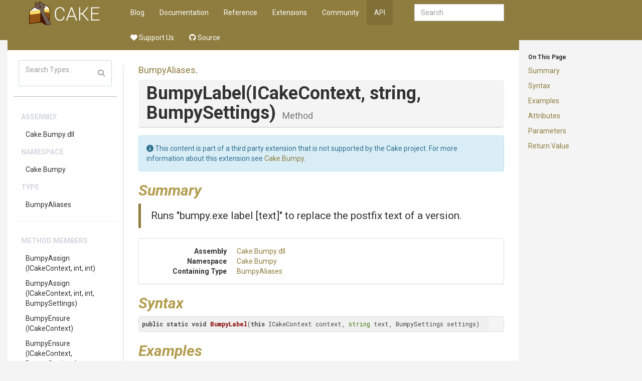

--- FILE ---
content_type: text/html
request_url: https://cakebuild.net/api/Cake.Bumpy/BumpyAliases/97F20F6D
body_size: 5061
content:
<!DOCTYPE html><html><head>
        <meta charset="utf-8">
        <meta http-equiv="X-UA-Compatible" content="IE=Edge">
        <meta name="description">
        <meta name="keywords" content="static content generator,static site generator,static site,HTML,web development,.NET,C#,Razor,Markdown,YAML">
        <meta name="viewport" content="width=device-width, initial-scale=1.0">
        <link rel="shortcut icon" href="/assets/img/favicon.ico" type="image/x-icon">
        <link rel="icon" href="/assets/img/favicon.ico" type="image/x-icon">
        <title>Cake - API - BumpyAliases.BumpyLabel(ICakeContext, string, BumpySettings) Method</title>
        <link href="/assets/css/highlight.css" rel="stylesheet">
        <link href="/assets/css/bootstrap/bootstrap.css" rel="stylesheet">
        <link href="/assets/css/adminlte/AdminLTE.css" rel="stylesheet">
        <link href="/assets/css/theme/theme.css" rel="stylesheet">
        <link href="//fonts.googleapis.com/css?family=Roboto+Mono:400,700|Roboto:400,400i,700,700i" rel="stylesheet">
        <link href="/assets/css/font-awesome.min.css" rel="stylesheet" type="text/css">
        <link href="/assets/css/override.css" rel="stylesheet">
        <script src="/assets/js/jquery-2.2.3.min.js"></script>
        <script src="/assets/js/bootstrap.min.js"></script>        
        <script src="/assets/js/app.min.js"></script>         
        <script src="/assets/js/highlight.pack.js"></script>   
        <script src="/assets/js/jquery.slimscroll.min.js"></script>
        <script src="/assets/js/jquery.sticky-kit.min.js"></script>
        <script src="/assets/js/mermaid.min.js"></script>
        <script src="/assets/js/svg-pan-zoom.min.js"></script>
        <!--[if lt IE 9]>
        <script src="/assets/js/html5shiv.min.js"></script>
        <script src="/assets/js/respond.min.js"></script>
        <![endif]-->  

        <link rel="stylesheet" href="https://cdn.jsdelivr.net/npm/docsearch.js@2/dist/cdn/docsearch.min.css">
<script type="text/javascript" src="https://cdn.jsdelivr.net/npm/docsearch.js@2/dist/cdn/docsearch.min.js"></script>
<script type="text/javascript" src="/assets/js/anchor.min.js"></script>
<link href="https://dotnet.social/@cakebuild" rel="me">
<link href="https://dotnet.social/@cakecontrib" rel="me">
    </head>
    <body class="hold-transition wyam layout-boxed  ">    
        <div class="top-banner"></div>
        <div class="wrapper with-container">
            <!-- Header -->
            <header class="main-header">   
                     
                <a href="/" class="logo">

                                <!-- mini logo for sidebar mini 50x50 pixels -->
                                <span class="logo-mini"><img src="/assets/img/logo.png"></span>
                                <!-- logo for regular state and mobile devices -->
                                <span class="logo-lg"><img src="/assets/img/logo.png"></span>
                                            </a>   
                         
                <nav class="navbar navbar-static-top" role="navigation">
                    <!-- Sidebar toggle button-->
                        <a href="#" class="sidebar-toggle visible-xs-block" data-toggle="offcanvas" role="button">
                            <span class="sr-only">Toggle side menu</span>
                            <i class="fa fa-chevron-circle-right"></i>
                        </a>
                                        
                    <div class="navbar-header">
                        <button type="button" class="navbar-toggle collapsed" data-toggle="collapse" data-target="#navbar-collapse">
                            <span class="sr-only">Toggle side menu</span>
                            <i class="fa fa-chevron-circle-down"></i>
                        </button>
                    </div>
            
                    <!-- Collect the nav links, forms, and other content for toggling -->
                    <div class="collapse navbar-collapse pull-left" id="navbar-collapse">
                        <ul class="nav navbar-nav">                            
                            <div class="navbar-right navbar-form">
    <input type="text" class="form-control" id="search-query" placeholder="Search" autocomplete="off" autofocus="">
</div>

        <li><a href="/blog">Blog</a></li>
        <li><a href="/docs">Documentation</a></li>
        <li><a href="/dsl">Reference</a></li>
        <li><a href="/extensions">Extensions</a></li>
        <li><a href="/community">Community</a></li>
        <li class="active"><a href="/api">API</a></li>
        <li><a href="https://opencollective.com/cake"><i class="fa-solid fa-heart"></i> Support Us</a></li>
        <li><a href="https://github.com/cake-build"><i class="fa-brands fa-github"></i> Source</a></li>
 
                        </ul>       
                    </div>
                    <!-- /.navbar-collapse -->
                
                    <!-- Navbar Right Menu -->
                </nav>
            </header>
            
            <!-- Left side column. contains the logo and sidebar -->
            <aside class="main-sidebar ">
                <section class="infobar" data-spy="affix" data-offset-top="60" data-offset-bottom="200"> 
                    	
	<div id="infobar-headings"><h6>On This Page</h6><p><a href="#Summary">Summary</a></p>
<p><a href="#Syntax">Syntax</a></p>
<p><a href="#Examples">Examples</a></p>
<p><a href="#Attributes">Attributes</a></p>
<p><a href="#Parameters">Parameters</a></p>
<p><a href="#ReturnValue">Return Value</a></p>
<hr class="infobar-hidden">
</div>

                </section>
                <section class="sidebar">    
                                     
                    	
	    <script src="/assets/js/lunr.min.js"></script>
    <script src="/assets/js/searchIndex.js"></script>
    <div class="sidebar-form">
        <div class="input-group">
            <input type="text" name="search" id="search" class="form-control" placeholder="Search Types...">
            <span class="input-group-btn">
                <button class="btn btn-flat"><i class="fa fa-search"></i></button>
            </span>
        </div>
    </div>
    <div id="search-results">
    </div>
    <script>
        function runSearch(query){
            $("#search-results").empty();			
            if( query.length < 2 ){
                return;
            }			
            var results = searchModule.search("*" + query + "*");
            var listHtml = "<ul class='sidebar-menu'>";	
            listHtml += "<li class='header'>Type Results</li>";	
            if(results.length == 0 ){
                listHtml += "<li>No results found</li>";
            } else {					
                for(var i = 0; i < results.length; ++i){
                    var res = results[i];
                    listHtml += "<li><a href='" + res.url + "'>" + htmlEscape(res.title) + "</a></li>";
                }				
            }
            listHtml += "</ul>";				
            $("#search-results").append(listHtml);
        }

        $(document).ready(function(){
            $("#search").on('input propertychange paste', function() {
                runSearch($("#search").val());
            });
        });

        function htmlEscape(html) {
            return document.createElement('div')
                .appendChild(document.createTextNode(html))
                .parentNode
                .innerHTML;
        }
    </script>
	
    <hr>

                    <ul class="sidebar-menu">
                        
			<li class="header">Assembly</li>
		<li><a href="/api/Cake.Bumpy.dll">Cake<wbr>.Bumpy<wbr>.dll</a></li>
		<li class="header">Namespace</li>
		<li><a href="/api/Cake.Bumpy">Cake<wbr>.Bumpy</a></li>
		<li class="header">Type</li>
		<li><a href="/api/Cake.Bumpy/BumpyAliases">BumpyAliases</a></li>
		<li role="separator" class="divider"></li>
			<li class="header">Method Members</li>
				<li><a href="/api/Cake.Bumpy/BumpyAliases/671006ED">BumpyAssign<wbr>(ICakeContext, <wbr>int, <wbr>int)<wbr></a></li>
				<li><a href="/api/Cake.Bumpy/BumpyAliases/5720A093">BumpyAssign<wbr>(ICakeContext, <wbr>int, <wbr>int, <wbr>BumpySettings)<wbr></a></li>
				<li><a href="/api/Cake.Bumpy/BumpyAliases/362A0D0A">BumpyEnsure<wbr>(ICakeContext)<wbr></a></li>
				<li><a href="/api/Cake.Bumpy/BumpyAliases/A8C92341">BumpyEnsure<wbr>(ICakeContext, <wbr>BumpySettings)<wbr></a></li>
				<li><a href="/api/Cake.Bumpy/BumpyAliases/3FDA8F69">BumpyIncrement<wbr>(ICakeContext, <wbr>int)<wbr></a></li>
				<li><a href="/api/Cake.Bumpy/BumpyAliases/44B9D0BF">BumpyIncrement<wbr>(ICakeContext, <wbr>int, <wbr>BumpySettings)<wbr></a></li>
				<li><a href="/api/Cake.Bumpy/BumpyAliases/FCA69CE4">BumpyIncrementOnly<wbr>(ICakeContext, <wbr>int)<wbr></a></li>
				<li><a href="/api/Cake.Bumpy/BumpyAliases/3053E04A">BumpyIncrementOnly<wbr>(ICakeContext, <wbr>int, <wbr>BumpySettings)<wbr></a></li>
				<li><a href="/api/Cake.Bumpy/BumpyAliases/803665FD">BumpyLabel<wbr>(ICakeContext, <wbr>string)<wbr></a></li>
				<li class="selected"><a href="/api/Cake.Bumpy/BumpyAliases/97F20F6D">BumpyLabel<wbr>(ICakeContext, <wbr>string, <wbr>BumpySettings)<wbr></a></li>
				<li><a href="/api/Cake.Bumpy/BumpyAliases/10E4160C">BumpyList<wbr>(ICakeContext)<wbr></a></li>
				<li><a href="/api/Cake.Bumpy/BumpyAliases/342C5C96">BumpyList<wbr>(ICakeContext, <wbr>BumpySettings)<wbr></a></li>
				<li><a href="/api/Cake.Bumpy/BumpyAliases/B98A7366">BumpyNew<wbr>(ICakeContext)<wbr></a></li>
				<li><a href="/api/Cake.Bumpy/BumpyAliases/88EE8922">BumpyWrite<wbr>(ICakeContext, <wbr>string)<wbr></a></li>
				<li><a href="/api/Cake.Bumpy/BumpyAliases/08D8977B">BumpyWrite<wbr>(ICakeContext, <wbr>string, <wbr>BumpySettings)<wbr></a></li>


                    </ul>
                            
                </section>                
            </aside>
            
            <!-- Content Wrapper. Contains page content -->
            <div class="content-wrapper">
                



<section class="content-header">
			<h3><a href="/api/Cake.Bumpy/BumpyAliases">BumpyAliases</a>.</h3>
	<h1>BumpyLabel<wbr>(ICakeContext, <wbr>string, <wbr>BumpySettings)<wbr> <small>Method</small></h1>
</section>
<section class="content">
	
        <div class="alert alert-info" role="alert">
            <i class="fa-solid fa-circle-info"></i> This content is part of a third party extension that is not supported by the Cake project.

                        For more information about this extension see <a href="/extensions/cake-bumpy/">Cake.Bumpy</a>.
                            </div>

	
		<h1 id="Summary">Summary</h1>
	<div class="lead">
            Runs "bumpy.exe label [text]" to replace the postfix text of a version.
            </div>

		<div class="panel panel-default">
  			<div class="panel-body">	
				<dl class="dl-horizontal">	
						<dt>Assembly</dt>
						<dd><a href="/api/Cake.Bumpy.dll">Cake<wbr>.Bumpy<wbr>.dll</a></dd>
						
						<dt>Namespace</dt>
						<dd><a href="/api/Cake.Bumpy">Cake<wbr>.Bumpy</a></dd>
					
						<dt>Containing Type</dt>
						<dd><a href="/api/Cake.Bumpy/BumpyAliases">BumpyAliases</a></dd>		
					
				</dl>
  			</div>
		</div>

	<h1 id="Syntax">Syntax</h1>
	<pre><code>public static void BumpyLabel(this ICakeContext context, string text, BumpySettings settings)</code></pre>

	<h1 id="Examples">Examples</h1>
	<div>
            <pre><code class="cs">// e.g. 1.0.0-alpha -&gt; 1.0.0-beta
BumpyLabel("-beta", new BumpySettings() { Profile = "my_profile" });</code></pre>
            </div>


	<h1 id="Attributes">Attributes</h1>
	<div class="box">
		<div class="box-body no-padding table-responsive">
			<table class="table table-striped table-hover two-cols">
				<thead>
					<tr>
						<th>Type</th>
						<th>Description</th>
					</tr>
				</thead>
					<tbody><tr>
						<td>Cake<wbr>Method<wbr>Alias<wbr>Attribute</td>
						<td></td>
					</tr>
			</tbody></table>
		</div>
	</div>	


	<h1 id="Parameters">Parameters</h1>
	<div class="box">
		<div class="box-body no-padding table-responsive">
			<table class="table table-striped table-hover three-cols">
				<thead>
					<tr>
						<th>Name</th>
						<th>Type</th>
						<th>Description</th>
					</tr>
				</thead>
					<tbody><tr>
						<td>context</td>
						<td>ICakeContext</td>
						<td>The context.</td>
					</tr>
					<tr>
						<td>text</td>
						<td>string</td>
						<td>The postfix version text.</td>
					</tr>
					<tr>
						<td>settings</td>
						<td><a href="/api/Cake.Bumpy/BumpySettings">BumpySettings</a></td>
						<td>The tool settings.</td>
					</tr>
			</tbody></table>
		</div>
	</div>	

	<h1 id="ReturnValue">Return Value</h1>
	<div class="box">
		<div class="box-body no-padding table-responsive">
			<table class="table table-striped table-hover two-cols">
				<thead>
					<tr>
						<th>Type</th>
						<th>Description</th>
					</tr>
				</thead>
				<tbody><tr>
					<td>void</td>
					<td></td>
				</tr>
			</tbody></table>
		</div>
	</div>	


	
</section>
                
            </div>           
            
            <!-- Footer -->
            <footer class="main-footer">
            </footer>
            
        </div>
        <div class="wrapper bottom-wrapper">
            <footer class="bottom-footer">
                <p class="text-muted">
    <a href="https://github.com/cake-build/cake" target="_blank" title="Cake on GitHub"><i class="fa-brands fa-github"></i> GitHub</a> |
    <a href="https://x.com/cakebuildnet" target="_blank" title="Cake on X"><i class="fa-brands fa-x-twitter"></i></a> |
    <a href="https://dotnet.social/@cakebuild" target="_blank" title="Cake in the Fediverse (Mastodon)"><i class="fa-brands fa-mastodon"></i></a> |
    <a href="https://bsky.app/profile/cakebuild.net" title="Cake on Bluesky" target="_blank"><i class="fa-brands fa-bluesky"></i></a>
    <br>
    Copyright © <a href="http://dotnetfoundation.org" target="_blank">.NET Foundation</a> and contributors.
    <br>
    Generated by <a href="https://github.com/Wyamio/Wyam" target="_blank">Wyam</a>
</p>

            </footer>
        </div>
        <a href="javascript:" id="return-to-top"><i class="fa fa-chevron-up"></i></a>
        <!-- Search -->
<script type="text/javascript">
    docsearch({
        apiKey: '7c45d75e5cd2fddcb761d830d2b8ee27',
        indexName: 'cakebuild',
        inputSelector: '#search-query',
        debug: false,
        algoliaOptions: {
            hitsPerPage: 10
        }
    });
</script>

<!-- Tooltip initialization -->
<script>
    $(function () {
        $('[data-toggle="tooltip"]').tooltip()
    })
</script>

<!-- Anchor configuration -->
<script>
    // Allow to set ".no-anchor" class to not have an anchor on an element.
    anchors.add('.content h1:not(.no-anchor), .content h2:not(.no-anchor), .content h3:not(.no-anchor), .content h4:not(.no-anchor)');
</script>

<!-- Copy to clipboard functionality for code blocks -->
<script type="text/javascript" src="/assets/js/clipboard.min.js"></script>
<script type="text/javascript">
    var snippets = document.querySelectorAll("pre > code");
    [].forEach.call(snippets, function(snippet) {
        snippet.insertAdjacentHTML("beforebegin", "<button class='btn-copy' data-clipboard-snippet><img class='clippy' width=13 src='/assets/img/clippy.svg' alt='Copy to clipboard'></button>");
    });
    var clipboardSnippets = new Clipboard('[data-clipboard-snippet]', {
        target: function(trigger) {
            return trigger.nextElementSibling;
        }
    });
    clipboardSnippets.on('success', function(e) {
        e.clearSelection();
        showTooltip(e.trigger, "Copied!");
    });
    clipboardSnippets.on('error', function(e) {
        showTooltip(e.trigger, fallbackMessage(e.action));
    });
    var btns = document.querySelectorAll('.btn-copy');
    for (var i = 0; i < btns.length; i++) {
        btns[i].addEventListener('mouseleave', function(e) {
            e.currentTarget.setAttribute('class', 'btn-copy');
            e.currentTarget.removeAttribute('aria-label');
        });
    }
    function showTooltip(elem, msg) {
        elem.setAttribute('class', 'btn-copy tooltipped tooltipped-s');
        elem.setAttribute('aria-label', msg);
    }
    function fallbackMessage(action) {
        var actionMsg = '';
        var actionKey = (action === 'cut' ? 'X' : 'C');
        if (/iPhone|iPad/i.test(navigator.userAgent)) {
            actionMsg = 'No support :(';
        } else if (/Mac/i.test(navigator.userAgent)) {
            actionMsg = 'Press ⌘-' + actionKey + ' to ' + action;
        } else {
            actionMsg = 'Press Ctrl-' + actionKey + ' to ' + action;
        }
        return actionMsg;
    }
</script>
        <script>           
            // Close the sidebar if we select an anchor link
            $(".main-sidebar a[href^='#']:not('.expand')").click(function(){
                $(document.body).removeClass('sidebar-open');
            });
            
            $(document).ready(function() {
                mermaid.initialize(
                {
                    flowchart:
                    {
                        useMaxWidth: false
                    },
					startOnLoad: false,
					cloneCssStyles: false
                });     
                mermaid.init(undefined, ".mermaid");

                // Remove the max-width setting that Mermaid sets
                var mermaidSvg = $('.mermaid svg');
                mermaidSvg.addClass('img-responsive');
                mermaidSvg.css('max-width', '');

                // Make it scrollable
				var target = document.querySelector(".mermaid svg");
				if(target !== null)
				{
					var panZoom = window.panZoom = svgPanZoom(target, {
						zoomEnabled: true,
						controlIconsEnabled: true,
						fit: true,
						center: true,
                        maxZoom: 20,
                        zoomScaleSensitivity: 0.6
					});			                          

                    // Do the reset once right away to fit the diagram
                    panZoom.resize();
                    panZoom.fit();
                    panZoom.center();
                    
                    $(window).resize(function(){
                        panZoom.resize();
                        panZoom.fit();
                        panZoom.center();
                    });
				}
                
                $('pre code').each(function(i, block) {
                    hljs.highlightBlock(block);
                });  
            });

            hljs.initHighlightingOnLoad();

            // Back to top
            $(window).scroll(function() {
                if ($(this).scrollTop() >= 200) {        // If page is scrolled more than 50px
                    $('#return-to-top').fadeIn(1000);    // Fade in the arrow
                } else {
                    $('#return-to-top').fadeOut(1000);   // Else fade out the arrow
                }
            });
            $('#return-to-top').click(function() {      // When arrow is clicked
                $('body,html').animate({
                    scrollTop : 0                       // Scroll to top of body
                }, 500);
            });
        </script>
    
</body></html>